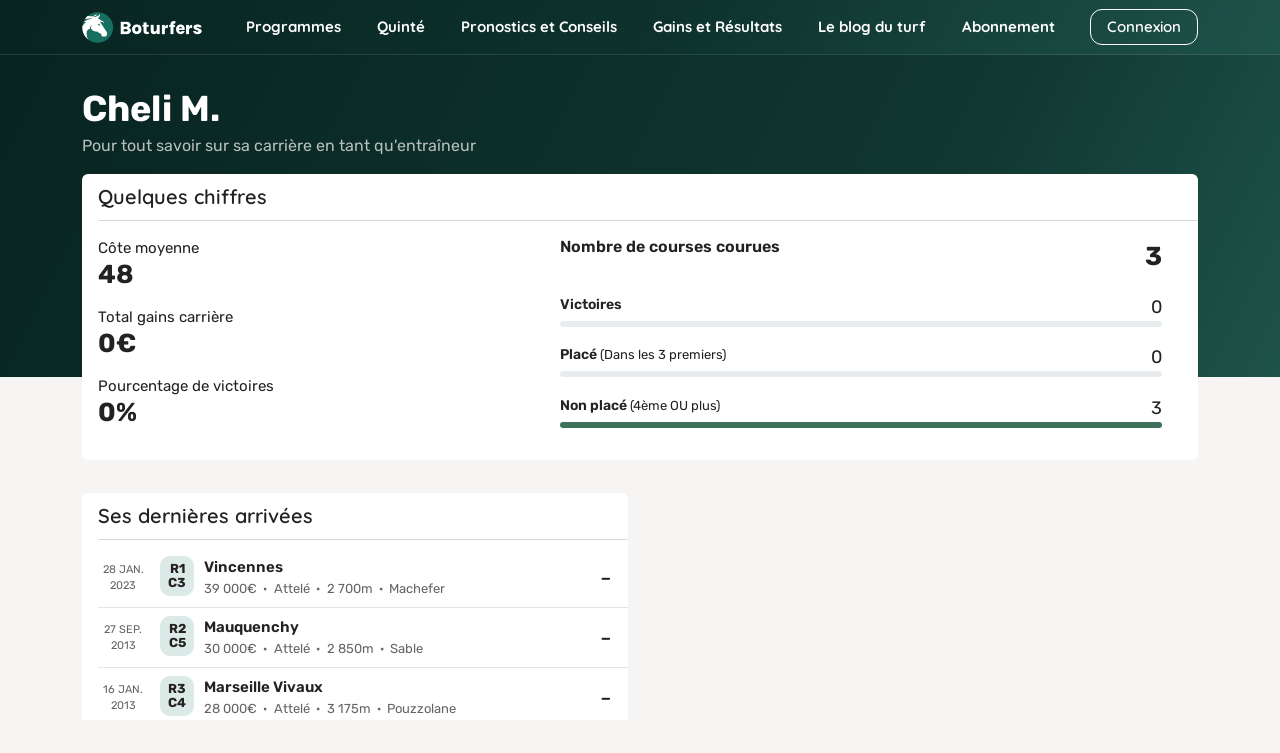

--- FILE ---
content_type: text/html; charset=UTF-8
request_url: https://www.boturfers.fr/entraineur/14770-cheli-m
body_size: 10167
content:
<!DOCTYPE html>
<html lang="fr">
<head>
    <meta charset="utf-8">
<meta http-equiv="Content-Type" content="text/html; charset=UTF-8">

<!-- <meta http-equiv="Cache-Control" content="no-cache"> -->
<!-- <meta http-equiv="Pragma" content="no-cache"> -->
<link rel="icon" type="image/png" href="https://www.boturfers.fr/themes/boturfer/assets/img/favicon.png">
<link rel="shortcut icon" href="https://www.boturfers.fr/themes/boturfer/assets/img/favicon.png">
<link rel="apple-touch-icon" type="image/png" href="https://www.boturfers.fr/themes/boturfer/assets/img/favicon-touch.png">
<meta name="viewport" content="width=device-width, initial-scale=1">
<script src="/themes/boturfer/assets/js/site-pre.min.js?1643540533" type="text/javascript"></script>

<style>
@font-face {font-family: 'Quicksand';font-style: normal;font-weight: 400;font-display: swap;src: url(https://fonts.gstatic.com/s/quicksand/v30/6xKtdSZaM9iE8KbpRA_hK1QN.woff2) format('woff2');unicode-range: U+0000-00FF, U+0131, U+0152-0153, U+02BB-02BC, U+02C6, U+02DA, U+02DC, U+2000-206F, U+2074, U+20AC, U+2122, U+2191, U+2193, U+2212, U+2215, U+FEFF, U+FFFD;}@font-face {font-family: 'Quicksand';font-style: normal;font-weight: 600;font-display: swap;src: url(https://fonts.gstatic.com/s/quicksand/v30/6xKtdSZaM9iE8KbpRA_hK1QN.woff2) format('woff2');unicode-range: U+0000-00FF, U+0131, U+0152-0153, U+02BB-02BC, U+02C6, U+02DA, U+02DC, U+2000-206F, U+2074, U+20AC, U+2122, U+2191, U+2193, U+2212, U+2215, U+FEFF, U+FFFD;}@font-face {font-family: 'Quicksand';font-style: normal;font-weight: 700;font-display: swap;src: url(https://fonts.gstatic.com/s/quicksand/v30/6xKtdSZaM9iE8KbpRA_hK1QN.woff2) format('woff2');unicode-range: U+0000-00FF, U+0131, U+0152-0153, U+02BB-02BC, U+02C6, U+02DA, U+02DC, U+2000-206F, U+2074, U+20AC, U+2122, U+2191, U+2193, U+2212, U+2215, U+FEFF, U+FFFD;}@font-face {font-family: 'Rubik';font-style: normal;font-weight: 400;font-display: swap;src: url(https://fonts.gstatic.com/s/rubik/v21/iJWKBXyIfDnIV7nBrXw.woff2) format('woff2');unicode-range: U+0000-00FF, U+0131, U+0152-0153, U+02BB-02BC, U+02C6, U+02DA, U+02DC, U+2000-206F, U+2074, U+20AC, U+2122, U+2191, U+2193, U+2212, U+2215, U+FEFF, U+FFFD;}@font-face {font-family: 'Rubik';font-style: normal;font-weight: 500;font-display: swap;src: url(https://fonts.gstatic.com/s/rubik/v21/iJWKBXyIfDnIV7nBrXw.woff2) format('woff2');unicode-range: U+0000-00FF, U+0131, U+0152-0153, U+02BB-02BC, U+02C6, U+02DA, U+02DC, U+2000-206F, U+2074, U+20AC, U+2122, U+2191, U+2193, U+2212, U+2215, U+FEFF, U+FFFD;}@font-face {font-family: 'Rubik';font-style: normal;font-weight: 600;font-display: swap;src: url(https://fonts.gstatic.com/s/rubik/v21/iJWKBXyIfDnIV7nBrXw.woff2) format('woff2');unicode-range: U+0000-00FF, U+0131, U+0152-0153, U+02BB-02BC, U+02C6, U+02DA, U+02DC, U+2000-206F, U+2074, U+20AC, U+2122, U+2191, U+2193, U+2212, U+2215, U+FEFF, U+FFFD;}@font-face {font-family: 'Rubik';font-style: normal;font-weight: 700;font-display: swap;src: url(https://fonts.gstatic.com/s/rubik/v21/iJWKBXyIfDnIV7nBrXw.woff2) format('woff2');unicode-range: U+0000-00FF, U+0131, U+0152-0153, U+02BB-02BC, U+02C6, U+02DA, U+02DC, U+2000-206F, U+2074, U+20AC, U+2122, U+2191, U+2193, U+2212, U+2215, U+FEFF, U+FFFD;}@font-face {font-family: 'Rubik';font-style: normal;font-weight: 800;font-display: swap;src: url(https://fonts.gstatic.com/s/rubik/v21/iJWKBXyIfDnIV7nBrXw.woff2) format('woff2');unicode-range: U+0000-00FF, U+0131, U+0152-0153, U+02BB-02BC, U+02C6, U+02DA, U+02DC, U+2000-206F, U+2074, U+20AC, U+2122, U+2191, U+2193, U+2212, U+2215, U+FEFF, U+FFFD;}
</style>
<link fetchpriority="high" rel="preload" href="/themes/boturfer/assets/img/logo/Boturfers.png" as="image">
<script src="https://challenges.cloudflare.com/turnstile/v0/api.js" async defer></script>
<script type="application/ld+json">
{
    "@context": "http://schema.org",
    "@type": "Organization",
    "name": "Boturfers",
    "logo": "https://www.boturfers.fr/themes/boturfer/assets/img/logo/Boturfers-logo-200.png",
    "url": "https://www.boturfers.fr",
    "sameAs": [
        "https://twitter.com/boturfers",
        "https://www.youtube.com/channel/UCDudc8kQ41qQHmNNrh6fV-w"
    ]
}
</script>

<script>
    var user_id = '';
    var user_data = {'user_status' : 'Inconnu', 'user_project' : '', 'user_abo' : '0'};
    
    (function(e,a,r,s,n,t,i){e.GoogleAnalyticsObject=n,e.ga=e.ga||function(){(e.ga.q=e.ga.q||[]).push(arguments)},e.ga.l=1*new Date,t=a.createElement(r),i=a.getElementsByTagName(r)[0],t.async=1,t.src="//www.google-analytics.com/analytics.js",i.parentNode.insertBefore(t,i)})(window,document,"script",0,"ga"),0<user_id.length?ga("create","UA-17665478-1",{cookieDomain:"www.boturfers.fr",userId:user_id}):ga("create","UA-17665478-1",{cookieDomain:"www.boturfers.fr"}),ga("require","linker"),ga("linker:autoLink",["www.my-safe-payment.com"]),ga("require","displayfeatures"),ga("send","pageview",{dimension1:user_data.user_status,dimension2:user_data.user_project,dimension3:user_data.user_abo});
</script>

    <title>Fiche de l'entraîneur CHELI M.</title>
                    <meta content="3 courues et 0 victoire pour des chevaux entraînés par CHELI M.. En parcourant sa fiche vous pourrez découvrir les hippodromes sur lesquels les chevaux qu'il entraîne gagne le plus souvent." name="description" />
                    <meta content="classement entraineur pmu, statistique entraineur, entraineur CHELI M." name="keywords" />
                    <meta content="classement entraineur pmu, statistique entraineur, entraineur CHELI M." name="news_keywords" /><meta name="robots" content="noindex" /><link rel="canonical" href="https://www.boturfers.fr/entraineur/14770-cheli-m" />
                        <meta property="og:title" content="Boturfers : Pronostics PMU pour le Quinté et les courses du jour" />
                        <meta property="og:url" content="https://www.boturfers.fr" />
                        <meta property="og:type" content="website" />
                        <meta property="og:image" content="https://www.boturfers.fr/themes/boturfer/assets/img/logo/Boturfers-logo-200.png" />
                        <meta property="og:description" content="Découvrez le pronostic PMU 100 % mathématiques des Boturfers, le programme des courses pmu du jour, les courses hippiques â jouer et les meilleurs chevaux. Les statistiques des partants, les caractéristiques des hippodromes, les arrivées et tous les rapports PMU, ne cherchez plus, tout est là." />
                    
    <link rel="stylesheet" type="text/css" href="/themes/boturfer/assets/css/fiche.css?1768313242">

    <script type="application/ld+json">
        // BALISAGE SCHEMA.ORG
        {
            "@context": "http://schema.org",
            "@type": "Thing",
            "name": "Cheli M.",
            "description": "Entraineur Cheli M.",
            "url": "https://www.boturfers.frentraineur"
        }
    </script>
</head>

<body class="fiche">
    <header>
                        <div class="smartbanner smartbanner-android" id="banner-android">
                <div class="smartbanner-container"><a href="javascript:void(0);" class="smartbanner-close" id="close-android">×</a><span
                        class="smartbanner-icon" style="background-image: url('/themes/boturfer/assets/img/logo/Boturfers-logo-200.png')"></span>
                    <div class="smartbanner-info">
                        <div class="smartbanner-title">Boturfers</div>
                        <div>
                            <span class="star-mobile"></span>
                            <span class="star-mobile"></span>
                            <span class="star-mobile"></span>
                            <span class="star-mobile"></span>
                            <span class="star-mobile"></span>
                        </div>
                        <span>Télécharger l'application gratuite</span></div>
                    <a href="https://play.google.com/store/apps/details?id=fr.iiiaaa.boturfers" class="smartbanner-button"><span
                            class="smartbanner-button-text">INSTALLER</span></a></div>
            </div>
                <nav class="navbar navbar-expand-lg navbar-dark">
        <div class="container">
            <div>
                <button on="tap:AMP.setState({navbar_toggler: !navbar_toggler, blog_menu: 0, cnx_menu: 0})" class="navbar-toggler" type="button" data-bs-toggle="collapse" data-bs-target="#navbarMenu, #cnxNav" aria-controls="navbarMenu, cnxNav" aria-expanded="false" aria-label="Toggle navigation">
                    <span class="navbar-toggler-icon"></span>
                </button>
                <a class="navbar-brand" href="/" title="Boturfers : des pronostics 100% mathematiques">
                    <img src="https://www.boturfers.fr/themes/boturfer/assets/img/logo/Boturfers.png" alt="Boturfers logo" width="120" height="31" class="d-inline-block">
                </a>
            </div>
                                <a class="btn btn-outline-white minw-unset order-sm-3" href="/connexion" id="cnxBtn" style="width: 108px;height: 36.5px;">Connexion</a>
                        <div class="collapse navbar-collapse" id="navbarSticky">
                <ul class="navbar-nav">
                    <li class="nav-item drop home-menu">
                        <span data-o="Lw==" title="Boturfers, le pronostic PMU 100 % mathématiques" class="obflink nav-link" style="--icon:url('/themes/boturfer/assets/img/icons/home.svg')">Accueil</span>                    </li>
                    <li class="nav-item dropdown drop">
                        <a on="tap:AMP.setState({prgm_menu: !prgm_menu, quinte_menu: 0, pronos_menu: 0, gainsres_menu: 0, blog_menu: 0, cnx_menu: 0})" class="nav-link dropdown-toggle" href="#" id="prgmDropdown" role="button" data-bs-toggle="dropdown" aria-expanded="false" style="--icon:url('https://www.boturfers.fr/themes/boturfer/assets/img/icons/calendar.svg')">
                            Programmes
                        </a>
                        <ul [class]="prgm_menu ? 'dropdown-menu show' : 'dropdown-menu'" class="dropdown-menu" aria-labelledby="prgmDropdown" title="Programmes">
                            <li><a class="dropdown-item" href="https://www.boturfers.fr/programme-pmu-du-jour" title="Prono hippique, quinté et actualité des courses du 20/01/2026" >Programme du jour</a></li>
                            <li><a class="dropdown-item" href="https://www.boturfers.fr/programme-pmu-demain" title="Prono hippique, quinté et actualité des courses du 21/01/2026" >Programme de demain</a></li>
                            <li><a class="dropdown-item" href="https://www.boturfers.fr/programme-pmu-hier" title="Prono hippique, quinté et actualité des courses du 19/01/2026" >Programme d'hier</a></li>
                        </ul>
                    </li>
                    <li class="nav-item dropdown drop">
                        <a on="tap:AMP.setState({quinte_menu: !quinte_menu, prgm_menu: 0, pronos_menu: 0, gainsres_menu: 0, blog_menu: 0, cnx_menu: 0})" class="nav-link dropdown-toggle" href="#" id="quinteDropdown" role="button" data-bs-toggle="dropdown" aria-expanded="false" style="--icon:url('https://www.boturfers.fr/themes/boturfer/assets/img/icons/quinte-menu.svg')">
                            Quinté
                        </a>
                        <ul [class]="quinte_menu ? 'dropdown-menu show' : 'dropdown-menu'" class="dropdown-menu" aria-labelledby="quinteDropdown" title="Quinté">
                            <li>
                                <span class="dropdown-item open">Quinté du jour</span>
                                <ul class="submenu">
                                    <li><a class="dropdown-item" href="https://www.boturfers.fr/quinte-du-jour" title="Analyse du Quinté du jour à PAU" >Analyse</a></li>
                                    <li><a class="dropdown-item" href="https://www.boturfers.fr/quinte-du-jour/partant" title="Les partants de la course pmu R1C2 du 20/01/2026" >Partants</a></li>
                                    <li><a class="dropdown-item" href="https://www.boturfers.fr/quinte-du-jour/statistiques" title="Statistiques sur les courses de quinté : réussir le quinté du jour" >Statistiques</a></li>
                                    <li><a class="dropdown-item" href="https://www.boturfers.fr/quinte-du-jour/pronostic" title="Pronostic du quinté le 20/01/2026" >Pronostic</a></li>
                                    <li><a class="dropdown-item" href="https://www.boturfers.fr/quinte-du-jour/presse" title="Pronostics de la presse PMU pour le Quinté du jour : synthèse de la presse" >Presse</a></li>
                                    <li><a class="dropdown-item" href="https://www.boturfers.fr/quinte-du-jour/cote" title="Les Cotes Officielles pour le Quinté du Jour à PAU" >Cotes</a></li>
                                    <li><a class="dropdown-item" href="https://www.boturfers.fr/quinte-du-jour/conseils" title="Les Conseils pour le Quinté du Jour à PAU" >Conseils</a></li>
                                    <li><a class="dropdown-item" href="https://www.boturfers.fr/quinte-du-jour/arrivee" title="Arrivée Officielle du Quinté du Jour à PAU" >Arrivée</a></li>
                                    <li><a class="dropdown-item" href="https://www.boturfers.fr/quinte-du-jour/rapport" title="Rapports PMU officiels du quinté du 20/01/2026" >Rapports</a></li>
                                </ul>
                            </li>
                            <li class="hr"><hr class="dropdown-divider"></li>
                            <li><a class="dropdown-item" href="https://www.boturfers.fr/quinte-de-demain" title="Quinté de demain : partants, pronostics et statistiques" >Quinté de demain</a></li>
                            <li class="hr"><hr class="dropdown-divider"></li>
                            <li><a class="dropdown-item" href="https://www.boturfers.fr/quinte-d-hier" title="Quinté d'hier : arrivée et rapports du Prix Charles Gastaud" >Quinté d'hier</a></li>
                        </ul>
                    </li>
                    <li class="nav-item dropdown drop">
                        <a on="tap:AMP.setState({pronos_menu: !pronos_menu, prgm_menu: 0, quinte_menu: 0, gainsres_menu: 0, blog_menu: 0, cnx_menu: 0})" class="nav-link dropdown-toggle" href="#" id="pronosDropdown" role="button" data-bs-toggle="dropdown" aria-expanded="false" style="--icon:url('https://www.boturfers.fr/themes/boturfer/assets/img/icons/curve.svg')">
                            Pronostics et Conseils
                        </a>
                        <ul [class]="pronos_menu ? 'dropdown-menu show' : 'dropdown-menu'" class="dropdown-menu" aria-labelledby="pronosDropdown" title="Nos pronostics et Conseils">
                            <li><a class="dropdown-item" href="https://www.boturfers.fr/pronostic-pmu-du-jour" title="Pronostics pmu de toutes les courses du jour" >Pronostics du jour</a></li>
                            <li><a class="dropdown-item" href="https://www.boturfers.fr/meilleur-pronostic-pmu" title="Les Meilleurs Pronostics PMU du Jour" >Meilleurs pronostics</a></li>
                            <li><a class="dropdown-item" href="https://www.boturfers.fr/tuyaux-du-jour" title="Pronostic pmu : les tuyaux du jour, les meilleurs bases et les coups sûrs pour gagner au pmu" >Tuyaux du jour</a></li>
                            <li><a href="/conseils" title="Conseils de jeu Boturfers" class="dropdown-item">Conseils de jeu</a></li>
                        </ul>
                    </li>
                    <li class="nav-item dropdown drop">
                        <a on="tap:AMP.setState({gainsres_menu: !gainsres_menu, prgm_menu: 0, quinte_menu: 0, pronos_menu: 0, blog_menu: 0, cnx_menu: 0})" class="nav-link dropdown-toggle" href="#" id="gainsresDropdown" role="button" data-bs-toggle="dropdown" aria-expanded="false" style="--icon:url('https://www.boturfers.fr/themes/boturfer/assets/img/icons/trophy.svg')">
                            Gains et Résultats
                        </a>
                        <ul [class]="gainsres_menu ? 'dropdown-menu show' : 'dropdown-menu'" class="dropdown-menu" aria-labelledby="gainsresDropdown" title="Gains et Résultats">
                            <li><a class="dropdown-item" href="https://www.boturfers.fr/gains" title="Des Gains PMU Incroyables avec Nos Pronos !" >Gains</a></li>
                            <li><a class="dropdown-item" href="https://www.boturfers.fr/resultats" title="Résultats des pronostics hippiques en simple gagnant et placé, couplé gagnant et placé" >Résultats</a></li>
                        </ul>
                    </li>
                </ul>
            </div>
            <div [class]="navbar_toggler ? 'collapse navbar-collapse show' : 'collapse navbar-collapse'" class="collapse navbar-collapse" id="navbarMenu">
                <ul class="navbar-nav me-auto">
                    <li class="nav-item dropdown">
                        <a on="tap:AMP.setState({blog_menu: !blog_menu, prgm_menu: 0, quinte_menu: 0, pronos_menu: 0, gainsres_menu: 0, cnx_menu: 0})" class="nav-link dropdown-toggle" href="#" id="blogDropdown" role="button" data-bs-toggle="dropdown" aria-expanded="false">
                            Le blog du turf
                        </a>
                        <ul [class]="blog_menu ? 'dropdown-menu show' : 'dropdown-menu'" class="dropdown-menu" aria-labelledby="blogDropdown" title="Le blog du turf">
                            <li><a class="dropdown-item" href="https://www.boturfers.fr/blog" title="Le blog Boturfers : conseils, analyses, méthodes de turf" >Comprendre le turf</a></li>

                        </ul>
                    </li>
                    <li class="nav-item">
                        <a class="nav-link" href="https://www.boturfers.fr/tarifs" title="Boturfers : Services et Abonnements" >Abonnement</a>
                    </li>
                </ul>
            </div>
        </div>
    </nav>

</header>

    <div class="jumbotop">
        
        <div class="container last-jumbo">
            <div class="row">
                <h1 class="fw-700 fs-36px fs-dsm-26px mb-1">Cheli M.</h1>
                <p class="musique fs-16px fs-dsm-14px">Pour tout savoir sur sa carrière en tant qu'entraîneur</p>
            </div>

            <div class="row">
                
                <div class="mb-3">
                    <div class="card h-100 bg bg-white br-6 brd-none">
                        <div class="card-header bg-none offset-line ff-2nd fw-600 fs-20px fs-dsm-18px">Quelques chiffres</div>
                        <div class="card-body h-100">
                            <div class="row h-100">
                                <div class="col-sm-5">
                                    <div class="row h-100">
                                        <div class="col-6 col-sm-12 fs-15px fs-dsm-14px">
                                            Côte moyenne
                                            <div class="big lh-1-2 fw-700 fs-26px fs-dsm-24px mb-3">48</div>
                                        </div>
                                        <div class="col-6 col-sm-12 fs-15px fs-dsm-14px">
                                            Total gains carrière
                                            <div class="big lh-1-2 fw-700 fs-26px fs-dsm-24px mb-3">0€</div>
                                        </div>
                                        <div class="col-6 col-sm-12 fs-15px fs-dsm-14px">
                                            Pourcentage de victoires
                                            <div class="big lh-1-2 fw-700 fs-26px fs-dsm-24px mb-3">0%</div>
                                        </div>
                                    </div>
                                </div>
                                <div class="col-sm-7 eq pe-sm-5">
                                    <div class="row mb-3">
                                        <div class="col-6"><span class="lh-1-2 fw-600 fs-16px fs-dsm-15px">Nombre de courses courues</span></div>
                                        <div class="col-6 tr"><div class="big fw-700 fs-26px fs-dsm-24px">3</div></div>
                                    </div>
                                    <div class="row mb-3">
                                        <div class="col-8"><span class="fw-600">Victoires</span></div>
                                        <div class="col-4 tr fs-18px">0</div>
                                        <div class="col">
                                            <div class="progress">
                                                <div class="progress-bar p-bar-blue" role="progressbar" style="width:0%;" aria-valuenow="0" aria-valuemin="0" aria-valuemax="100"></div>
                                            </div>
                                        </div>
                                    </div>
                                    <div class="row mb-3">
                                        <div class="col-8"><span class="fw-600">Placé</span> <span class="fs-13px">(Dans les 3 premiers)</span></div>
                                        <div class="col-4 tr fs-18px">0</div>
                                        <div class="col">
                                            <div class="progress">
                                                <div class="progress-bar p-bar-green" role="progressbar" style="width:0%;" aria-valuenow="0" aria-valuemin="0" aria-valuemax="100"></div>
                                            </div>
                                        </div>
                                    </div>
                                    <div class="row mb-3">
                                        <div class="col-8"><span class="fw-600">Non placé</span> <span class="fs-13px">(4ème OU plus)</span></div>
                                        <div class="col-4 tr fs-18px">3</div>
                                        <div class="col">
                                            <div class="progress">
                                                <div class="progress-bar p-bar-darkgreen" role="progressbar" style="width:100%;" aria-valuenow="100" aria-valuemin="0" aria-valuemax="100"></div>
                                            </div>
                                        </div>
                                    </div>
                                </div>
                            </div>
                        </div>
                    </div>
                </div>
            </div>
        </div>
    </div>

    <div class="follow-jumbo">
                    <div class="container pt-3 pb-3">
                <div class="row">
                                            <div class="col-lg-6 mb-3">
                            <div class="card h-100 bg bg-white br-6 brd-none">
                                <div class="card-header bg-none offset-line ff-2nd fw-600 fs-20px fs-dsm-18px"><span>Ses dernières arrivées</span></div>
                                <div class="card-body h-100 pb-5">
                                    <div class="content offset-line-list">
                                                                                    <div class="row">
                                                <div class="col-auto pe-0 order-lg-1">
                                                    <div class="date fs-11px tc">
                                                        28 jan. 2023                                                    </div>
                                                </div>
                                                <div class="col order-lg-3">
                                                    <div class="fs-13px fs-dsm-11px tr">
                                                        <span class="fs-24px fs-dsm-20px">-</span>                                                    </div>
                                                </div>
                                                <div class="col-lg-8 order-lg-2">
                                                    <div class="crs">
                                                        <span data-o="L2FyY2hpdmUvY291cnNlLzg1MTE1MS1yMWMzLXByaXgtZGUtY2hhbG9ucy1lbi1jaGFtcGFnbmU=" title="R1C3 : Prix De Chalons En Champagne du 28/01/2023" class="obflink link-overlay">&nbsp;</span>                                                        <span data-o="L2FyY2hpdmUvY291cnNlLzg1MTE1MS1yMWMzLXByaXgtZGUtY2hhbG9ucy1lbi1jaGFtcGFnbmU=" title="R1C3 : Prix De Chalons En Champagne du 28/01/2023" class="obflink rxcx">R1 C3</span>                                                        <div class="details">
                                                            <a href="/archive/course/851151-r1c3-prix-de-chalons-en-champagne" title="R1C3 : Prix De Chalons En Champagne du 28/01/2023" class="name fw-600 fs-15px link">Vincennes</a>                                                            <div class="dot-separated">

                                                                <span>39&nbsp;000€</span><span>Attelé</span><span>2&nbsp;700m</span><span>Machefer</span>
                                                            </div>
                                                        </div>
                                                    </div>
                                                </div>
                                            </div>
                                                                                    <div class="row">
                                                <div class="col-auto pe-0 order-lg-1">
                                                    <div class="date fs-11px tc">
                                                        27 sep. 2013                                                    </div>
                                                </div>
                                                <div class="col order-lg-3">
                                                    <div class="fs-13px fs-dsm-11px tr">
                                                        <span class="fs-24px fs-dsm-20px">-</span>                                                    </div>
                                                </div>
                                                <div class="col-lg-8 order-lg-2">
                                                    <div class="crs">
                                                        <span data-o="L2FyY2hpdmUvY291cnNlLzIwMjIzMy1yMmM1LXByaXgtZHUtYmFyLXBtdS1sZS1ub3JtYW5keS1hdW1hbGU=" title="R2C5 : Prix du Bar Pmu le Normandy - aumale du 27/09/2013" class="obflink link-overlay">&nbsp;</span>                                                        <span data-o="L2FyY2hpdmUvY291cnNlLzIwMjIzMy1yMmM1LXByaXgtZHUtYmFyLXBtdS1sZS1ub3JtYW5keS1hdW1hbGU=" title="R2C5 : Prix du Bar Pmu le Normandy - aumale du 27/09/2013" class="obflink rxcx">R2 C5</span>                                                        <div class="details">
                                                            <a href="/archive/course/202233-r2c5-prix-du-bar-pmu-le-normandy-aumale" title="R2C5 : Prix du Bar Pmu le Normandy - aumale du 27/09/2013" class="name fw-600 fs-15px link">Mauquenchy</a>                                                            <div class="dot-separated">

                                                                <span>30&nbsp;000€</span><span>Attelé</span><span>2&nbsp;850m</span><span>Sable</span>
                                                            </div>
                                                        </div>
                                                    </div>
                                                </div>
                                            </div>
                                                                                    <div class="row">
                                                <div class="col-auto pe-0 order-lg-1">
                                                    <div class="date fs-11px tc">
                                                        16 jan. 2013                                                    </div>
                                                </div>
                                                <div class="col order-lg-3">
                                                    <div class="fs-13px fs-dsm-11px tr">
                                                        <span class="fs-24px fs-dsm-20px">-</span>                                                    </div>
                                                </div>
                                                <div class="col-lg-8 order-lg-2">
                                                    <div class="crs">
                                                        <span data-o="L2FyY2hpdmUvY291cnNlLzE4NjEyMC1yM2M0LXByaXgtZHUtY29uc2VpbC1yZWdpb25hbA==" title="R3C4 : Prix du Conseil Regional du 16/01/2013" class="obflink link-overlay">&nbsp;</span>                                                        <span data-o="L2FyY2hpdmUvY291cnNlLzE4NjEyMC1yM2M0LXByaXgtZHUtY29uc2VpbC1yZWdpb25hbA==" title="R3C4 : Prix du Conseil Regional du 16/01/2013" class="obflink rxcx">R3 C4</span>                                                        <div class="details">
                                                            <a href="/archive/course/186120-r3c4-prix-du-conseil-regional" title="R3C4 : Prix du Conseil Regional du 16/01/2013" class="name fw-600 fs-15px link">Marseille Vivaux</a>                                                            <div class="dot-separated">

                                                                <span>28&nbsp;000€</span><span>Attelé</span><span>3&nbsp;175m</span><span>Pouzzolane</span>
                                                            </div>
                                                        </div>
                                                    </div>
                                                </div>
                                            </div>
                                                                            </div>
                                </div>
                            </div>
                        </div>
                                                        </div>
            </div>
        
        <div class="container blue-tabs mt-5">
            <div class="navs">
                <ul class="nav nav-pills slider-dlg br-12 ff-2nd fs-16px fs-dsm-15px shadow-blur-eq" role="tablist" data-scroll-x="true" data-scroll-indicators="true">
                    <li class="nav-item" role="presentation" data-scroll-into-view="true">
                        <button class="nav-link active" id="synthese-tab" data-bs-toggle="tab" data-bs-target="#synthese" role="tab" aria-controls="synthese" aria-selected="true">Synthèse</button>
                    </li>
                    <li class="nav-item" role="presentation" data-scroll-into-view="true">
                        <button class="nav-link" id="statistiques-tab" data-bs-toggle="tab" data-bs-target="#statistiques" role="tab" aria-controls="statistiques" aria-selected="false">Statistiques</button>
                    </li>
                    <li class="nav-item" role="presentation" data-scroll-into-view="true">
                        <button class="nav-link" id="historique-tab" data-bs-toggle="tab" data-bs-target="#historique" role="tab" aria-controls="historique" aria-selected="false">Historique</button>
                    </li>
                </ul>
            </div>
        </div>

        <div class="container">
            <div class="tab-content mt-5 mb-5">
                <div class="tab-pane fade show active" id="synthese" role="tabpanel" aria-labelledby="synthese-tab">
                    <h2 class="fw-700 fs-24px fs-dsm-21px txt-primary">Synthèse</h2>
                                        <div>
                        <div class="ff-2nd fw-600 fs-18px txt-primary">Préférences</div>
                                                    <div><i>Aucune donnée sur les préférences de cet entraîneur n'est disponible pour le moment.</i></div>
                                            </div>
                </div>

                <div class="tab-pane fade" id="statistiques" role="tabpanel" aria-labelledby="statistiques-tab">
                    <h2 class="fw-700 fs-24px fs-dsm-21px txt-primary">Statistiques</h2>
                                            <div>
                            <span>Analyse de ses 3 courses PMU</span>
                            <p>Statistiques calculées au 20/01/2026 sur la totalité de la carrière de l'entraîneur, hors courses PMH.</p>

                            <div class="blue-tabs">
                                <div class="navs">
                                    <ul class="nav nav-pills slider-dlg br-12 br-keep ff-2nd fs-16px fs-dsm-15px shadow-blur-eq" role="tablist" data-scroll-x="true" data-scroll-indicators="true">
                                                                                    <li class="nav-item" role="presentation" data-scroll-into-view="true">
                                                <button class="nav-link active" id="hippodrome-tab" data-bs-toggle="tab" data-bs-target="#hippodrome" role="tab" aria-controls="hippodrome" aria-selected="true">Hippodrome</button>
                                            </li>
                                                                                    <li class="nav-item" role="presentation" data-scroll-into-view="true">
                                                <button class="nav-link" id="discipline-tab" data-bs-toggle="tab" data-bs-target="#discipline" role="tab" aria-controls="discipline" aria-selected="false">Discipline</button>
                                            </li>
                                                                                    <li class="nav-item" role="presentation" data-scroll-into-view="true">
                                                <button class="nav-link" id="jockey-tab" data-bs-toggle="tab" data-bs-target="#jockey" role="tab" aria-controls="jockey" aria-selected="false">Jockey</button>
                                            </li>
                                                                                    <li class="nav-item" role="presentation" data-scroll-into-view="true">
                                                <button class="nav-link" id="jour-tab" data-bs-toggle="tab" data-bs-target="#jour" role="tab" aria-controls="jour" aria-selected="false">Jour</button>
                                            </li>
                                                                            </ul>
                                </div>
                            </div>

                            <div class="tab-content mt-5 mb-5" id="stats">
                                                                    <div class="tab-pane fade show active" id="hippodrome" role="tabpanel" aria-labelledby="hippodrome-tab">
                                        <div class="table-responsive">
                                            <table class="table data table" data-target="#hippodrome-body">
                                                <thead>
                                                    <tr class="brb-none">
                                                        <th></th>
                                                        <th colspan="4" class="res radius-top ff-2nd fw-600 fs-14px">Simple Gagnant</th>
                                                        <td class="spacer"></td>
                                                        <th colspan="4" class="res radius-top ff-2nd fw-600 fs-14px">Simple Placé</th>
                                                        <td class="spacer"></td>
                                                    </tr>
                                                    <tr class="radius-top">
                                                        <td class="tl size-s">Hippodrome</td>
                                                        <td class="sort res ff-2nd fw-600 fs-12px sg" data-label="reus">Réussite<i class="caret"></i></td>
                                                        <td class="sort res ff-2nd fw-600 fs-12px sg" data-label="rapp">Rapport Moyen<i class="caret"></i></td>
                                                        <td class="sort res ff-2nd fw-600 fs-12px sg" data-label="rent">Rentabilité<i class="caret"></i></td>
                                                        <td class="sort res ff-2nd fw-600 fs-12px sg" data-label="nbre">Nbre de courses<i class="caret"></i></td>
                                                        <td class="spacer"></td>
                                                        <td class="sort res ff-2nd fw-600 fs-12px sp" data-label="reus">Réussite<i class="caret"></i></td>
                                                        <td class="sort res ff-2nd fw-600 fs-12px sp" data-label="rapp">Rapport Moyen<i class="caret"></i></td>
                                                        <td class="sort res ff-2nd fw-600 fs-12px sp" data-label="rent">Rentabilité<i class="caret"></i></td>
                                                        <td class="sort res ff-2nd fw-600 fs-12px sp" data-label="nbre">Nbre de courses<i class="caret"></i></td>

                                                        <td class="spacer"></td>
                                                    </tr>
                                                </thead>
                                                <tbody id="hippodrome-body" class="sort radius-bottom">
                                                                                                                                                                        <tr class="fs-14px">
                                                                <td class="tl">
                                                                                                                                            <span>Marseille Vivaux</span>
                                                                                                                                    </td>
                                                                <td class="res"><span class="reu-s reu-s-inline reu-s-sm reu-s-white">0%</span></td>
                                                                <td class="res">0€</td>
                                                                <td class="res arrow">
                                                                    -100%
                                                                </td>
                                                                <td class="res">
                                                                    <span class="fw-600">0</span>/<span class="fs-12px">1</span>
                                                                    <div class="progress">
                                                                        <div class="progress-bar" role="progressbar" style="width:0%;" aria-valuenow="0" aria-valuemin="0" aria-valuemax="100"></div>
                                                                    </div>
                                                                </td>
                                                                <td class="spacer"></td>
                                                                <td class="res"><span class="reu-s reu-s-inline reu-s-sm reu-s-white">0%</span></td>
                                                                <td class="res">0€</td>
                                                                <td class="res arrow">
                                                                    -100%
                                                                </td>
                                                                <td class="res">
                                                                    <span class="fw-600">0</span>/<span class="fs-12px">1</span>
                                                                    <div class="progress">
                                                                        <div class="progress-bar" role="progressbar" style="width:0%;" aria-valuenow="0" aria-valuemin="0" aria-valuemax="100"></div>
                                                                    </div>
                                                                </td>
                                                                <td class="spacer"></td>
                                                            </tr>
                                                                                                                    <tr class="fs-14px">
                                                                <td class="tl">
                                                                                                                                            <span>Mauquenchy</span>
                                                                                                                                    </td>
                                                                <td class="res"><span class="reu-s reu-s-inline reu-s-sm reu-s-white">0%</span></td>
                                                                <td class="res">0€</td>
                                                                <td class="res arrow">
                                                                    -100%
                                                                </td>
                                                                <td class="res">
                                                                    <span class="fw-600">0</span>/<span class="fs-12px">1</span>
                                                                    <div class="progress">
                                                                        <div class="progress-bar" role="progressbar" style="width:0%;" aria-valuenow="0" aria-valuemin="0" aria-valuemax="100"></div>
                                                                    </div>
                                                                </td>
                                                                <td class="spacer"></td>
                                                                <td class="res"><span class="reu-s reu-s-inline reu-s-sm reu-s-white">0%</span></td>
                                                                <td class="res">0€</td>
                                                                <td class="res arrow">
                                                                    -100%
                                                                </td>
                                                                <td class="res">
                                                                    <span class="fw-600">0</span>/<span class="fs-12px">1</span>
                                                                    <div class="progress">
                                                                        <div class="progress-bar" role="progressbar" style="width:0%;" aria-valuenow="0" aria-valuemin="0" aria-valuemax="100"></div>
                                                                    </div>
                                                                </td>
                                                                <td class="spacer"></td>
                                                            </tr>
                                                                                                                    <tr class="fs-14px">
                                                                <td class="tl">
                                                                                                                                            <span>Vincennes</span>
                                                                                                                                    </td>
                                                                <td class="res radius-bottom-left"><span class="reu-s reu-s-inline reu-s-sm reu-s-white">0%</span></td>
                                                                <td class="res">0€</td>
                                                                <td class="res arrow">
                                                                    -100%
                                                                </td>
                                                                <td class="res radius-bottom-right">
                                                                    <span class="fw-600">0</span>/<span class="fs-12px">1</span>
                                                                    <div class="progress">
                                                                        <div class="progress-bar" role="progressbar" style="width:0%;" aria-valuenow="0" aria-valuemin="0" aria-valuemax="100"></div>
                                                                    </div>
                                                                </td>
                                                                <td class="spacer"></td>
                                                                <td class="res radius-bottom-left"><span class="reu-s reu-s-inline reu-s-sm reu-s-white">0%</span></td>
                                                                <td class="res">0€</td>
                                                                <td class="res arrow">
                                                                    -100%
                                                                </td>
                                                                <td class="res radius-bottom-right">
                                                                    <span class="fw-600">0</span>/<span class="fs-12px">1</span>
                                                                    <div class="progress">
                                                                        <div class="progress-bar" role="progressbar" style="width:0%;" aria-valuenow="0" aria-valuemin="0" aria-valuemax="100"></div>
                                                                    </div>
                                                                </td>
                                                                <td class="spacer"></td>
                                                            </tr>
                                                                                                                <tr class="empty">
                                                            <td colspan="11" class="line-spacer"></td>
                                                        </tr>
                                                                                                    </tbody>
                                            </table>
                                        </div>
                                    </div>
                                                                    <div class="tab-pane fade" id="discipline" role="tabpanel" aria-labelledby="discipline-tab">
                                        <div class="table-responsive">
                                            <table class="table data table" data-target="#discipline-body">
                                                <thead>
                                                    <tr class="brb-none">
                                                        <th></th>
                                                        <th colspan="4" class="res radius-top ff-2nd fw-600 fs-14px">Simple Gagnant</th>
                                                        <td class="spacer"></td>
                                                        <th colspan="4" class="res radius-top ff-2nd fw-600 fs-14px">Simple Placé</th>
                                                        <td class="spacer"></td>
                                                    </tr>
                                                    <tr class="radius-top">
                                                        <td class="tl size-s">Discipline</td>
                                                        <td class="sort res ff-2nd fw-600 fs-12px sg" data-label="reus">Réussite<i class="caret"></i></td>
                                                        <td class="sort res ff-2nd fw-600 fs-12px sg" data-label="rapp">Rapport Moyen<i class="caret"></i></td>
                                                        <td class="sort res ff-2nd fw-600 fs-12px sg" data-label="rent">Rentabilité<i class="caret"></i></td>
                                                        <td class="sort res ff-2nd fw-600 fs-12px sg" data-label="nbre">Nbre de courses<i class="caret"></i></td>
                                                        <td class="spacer"></td>
                                                        <td class="sort res ff-2nd fw-600 fs-12px sp" data-label="reus">Réussite<i class="caret"></i></td>
                                                        <td class="sort res ff-2nd fw-600 fs-12px sp" data-label="rapp">Rapport Moyen<i class="caret"></i></td>
                                                        <td class="sort res ff-2nd fw-600 fs-12px sp" data-label="rent">Rentabilité<i class="caret"></i></td>
                                                        <td class="sort res ff-2nd fw-600 fs-12px sp" data-label="nbre">Nbre de courses<i class="caret"></i></td>

                                                        <td class="spacer"></td>
                                                    </tr>
                                                </thead>
                                                <tbody id="discipline-body" class="sort radius-bottom">
                                                                                                                                                                        <tr class="fs-14px">
                                                                <td class="tl">
                                                                                                                                            <span>Attelé</span>
                                                                                                                                    </td>
                                                                <td class="res radius-bottom-left"><span class="reu-s reu-s-inline reu-s-sm reu-s-white">0%</span></td>
                                                                <td class="res">0€</td>
                                                                <td class="res arrow">
                                                                    -100%
                                                                </td>
                                                                <td class="res radius-bottom-right">
                                                                    <span class="fw-600">0</span>/<span class="fs-12px">3</span>
                                                                    <div class="progress">
                                                                        <div class="progress-bar" role="progressbar" style="width:0%;" aria-valuenow="0" aria-valuemin="0" aria-valuemax="100"></div>
                                                                    </div>
                                                                </td>
                                                                <td class="spacer"></td>
                                                                <td class="res radius-bottom-left"><span class="reu-s reu-s-inline reu-s-sm reu-s-white">0%</span></td>
                                                                <td class="res">0€</td>
                                                                <td class="res arrow">
                                                                    -100%
                                                                </td>
                                                                <td class="res radius-bottom-right">
                                                                    <span class="fw-600">0</span>/<span class="fs-12px">3</span>
                                                                    <div class="progress">
                                                                        <div class="progress-bar" role="progressbar" style="width:0%;" aria-valuenow="0" aria-valuemin="0" aria-valuemax="100"></div>
                                                                    </div>
                                                                </td>
                                                                <td class="spacer"></td>
                                                            </tr>
                                                                                                                <tr class="empty">
                                                            <td colspan="11" class="line-spacer"></td>
                                                        </tr>
                                                                                                    </tbody>
                                            </table>
                                        </div>
                                    </div>
                                                                    <div class="tab-pane fade" id="jockey" role="tabpanel" aria-labelledby="jockey-tab">
                                        <div class="table-responsive">
                                            <table class="table data table" data-target="#jockey-body">
                                                <thead>
                                                    <tr class="brb-none">
                                                        <th></th>
                                                        <th colspan="4" class="res radius-top ff-2nd fw-600 fs-14px">Simple Gagnant</th>
                                                        <td class="spacer"></td>
                                                        <th colspan="4" class="res radius-top ff-2nd fw-600 fs-14px">Simple Placé</th>
                                                        <td class="spacer"></td>
                                                    </tr>
                                                    <tr class="radius-top">
                                                        <td class="tl size-s">Jockey</td>
                                                        <td class="sort res ff-2nd fw-600 fs-12px sg" data-label="reus">Réussite<i class="caret"></i></td>
                                                        <td class="sort res ff-2nd fw-600 fs-12px sg" data-label="rapp">Rapport Moyen<i class="caret"></i></td>
                                                        <td class="sort res ff-2nd fw-600 fs-12px sg" data-label="rent">Rentabilité<i class="caret"></i></td>
                                                        <td class="sort res ff-2nd fw-600 fs-12px sg" data-label="nbre">Nbre de courses<i class="caret"></i></td>
                                                        <td class="spacer"></td>
                                                        <td class="sort res ff-2nd fw-600 fs-12px sp" data-label="reus">Réussite<i class="caret"></i></td>
                                                        <td class="sort res ff-2nd fw-600 fs-12px sp" data-label="rapp">Rapport Moyen<i class="caret"></i></td>
                                                        <td class="sort res ff-2nd fw-600 fs-12px sp" data-label="rent">Rentabilité<i class="caret"></i></td>
                                                        <td class="sort res ff-2nd fw-600 fs-12px sp" data-label="nbre">Nbre de courses<i class="caret"></i></td>

                                                        <td class="spacer"></td>
                                                    </tr>
                                                </thead>
                                                <tbody id="jockey-body" class="sort radius-bottom">
                                                                                                                                                                        <tr class="fs-14px">
                                                                <td class="tl">
                                                                                                                                            <a href="/jockey/10585-cheli-m" title="Fiche des statistiques du jockey CHELI M." class="link fw-600">Cheli M.</a>                                                                                                                                    </td>
                                                                <td class="res"><span class="reu-s reu-s-inline reu-s-sm reu-s-white">0%</span></td>
                                                                <td class="res">0€</td>
                                                                <td class="res arrow">
                                                                    -100%
                                                                </td>
                                                                <td class="res">
                                                                    <span class="fw-600">0</span>/<span class="fs-12px">2</span>
                                                                    <div class="progress">
                                                                        <div class="progress-bar" role="progressbar" style="width:0%;" aria-valuenow="0" aria-valuemin="0" aria-valuemax="100"></div>
                                                                    </div>
                                                                </td>
                                                                <td class="spacer"></td>
                                                                <td class="res"><span class="reu-s reu-s-inline reu-s-sm reu-s-white">0%</span></td>
                                                                <td class="res">0€</td>
                                                                <td class="res arrow">
                                                                    -100%
                                                                </td>
                                                                <td class="res">
                                                                    <span class="fw-600">0</span>/<span class="fs-12px">2</span>
                                                                    <div class="progress">
                                                                        <div class="progress-bar" role="progressbar" style="width:0%;" aria-valuenow="0" aria-valuemin="0" aria-valuemax="100"></div>
                                                                    </div>
                                                                </td>
                                                                <td class="spacer"></td>
                                                            </tr>
                                                                                                                    <tr class="fs-14px">
                                                                <td class="tl">
                                                                                                                                            <a href="/jockey/7592-castaldo-m" title="Fiche des statistiques du jockey CASTALDO M." class="link fw-600">Castaldo M.</a>                                                                                                                                    </td>
                                                                <td class="res radius-bottom-left"><span class="reu-s reu-s-inline reu-s-sm reu-s-white">0%</span></td>
                                                                <td class="res">0€</td>
                                                                <td class="res arrow">
                                                                    -100%
                                                                </td>
                                                                <td class="res radius-bottom-right">
                                                                    <span class="fw-600">0</span>/<span class="fs-12px">1</span>
                                                                    <div class="progress">
                                                                        <div class="progress-bar" role="progressbar" style="width:0%;" aria-valuenow="0" aria-valuemin="0" aria-valuemax="100"></div>
                                                                    </div>
                                                                </td>
                                                                <td class="spacer"></td>
                                                                <td class="res radius-bottom-left"><span class="reu-s reu-s-inline reu-s-sm reu-s-white">0%</span></td>
                                                                <td class="res">0€</td>
                                                                <td class="res arrow">
                                                                    -100%
                                                                </td>
                                                                <td class="res radius-bottom-right">
                                                                    <span class="fw-600">0</span>/<span class="fs-12px">1</span>
                                                                    <div class="progress">
                                                                        <div class="progress-bar" role="progressbar" style="width:0%;" aria-valuenow="0" aria-valuemin="0" aria-valuemax="100"></div>
                                                                    </div>
                                                                </td>
                                                                <td class="spacer"></td>
                                                            </tr>
                                                                                                                <tr class="empty">
                                                            <td colspan="11" class="line-spacer"></td>
                                                        </tr>
                                                                                                    </tbody>
                                            </table>
                                        </div>
                                    </div>
                                                                    <div class="tab-pane fade" id="jour" role="tabpanel" aria-labelledby="jour-tab">
                                        <div class="table-responsive">
                                            <table class="table data table" data-target="#jour-body">
                                                <thead>
                                                    <tr class="brb-none">
                                                        <th></th>
                                                        <th colspan="4" class="res radius-top ff-2nd fw-600 fs-14px">Simple Gagnant</th>
                                                        <td class="spacer"></td>
                                                        <th colspan="4" class="res radius-top ff-2nd fw-600 fs-14px">Simple Placé</th>
                                                        <td class="spacer"></td>
                                                    </tr>
                                                    <tr class="radius-top">
                                                        <td class="tl size-s">Jour</td>
                                                        <td class="sort res ff-2nd fw-600 fs-12px sg" data-label="reus">Réussite<i class="caret"></i></td>
                                                        <td class="sort res ff-2nd fw-600 fs-12px sg" data-label="rapp">Rapport Moyen<i class="caret"></i></td>
                                                        <td class="sort res ff-2nd fw-600 fs-12px sg" data-label="rent">Rentabilité<i class="caret"></i></td>
                                                        <td class="sort res ff-2nd fw-600 fs-12px sg" data-label="nbre">Nbre de courses<i class="caret"></i></td>
                                                        <td class="spacer"></td>
                                                        <td class="sort res ff-2nd fw-600 fs-12px sp" data-label="reus">Réussite<i class="caret"></i></td>
                                                        <td class="sort res ff-2nd fw-600 fs-12px sp" data-label="rapp">Rapport Moyen<i class="caret"></i></td>
                                                        <td class="sort res ff-2nd fw-600 fs-12px sp" data-label="rent">Rentabilité<i class="caret"></i></td>
                                                        <td class="sort res ff-2nd fw-600 fs-12px sp" data-label="nbre">Nbre de courses<i class="caret"></i></td>

                                                        <td class="spacer"></td>
                                                    </tr>
                                                </thead>
                                                <tbody id="jour-body" class="sort radius-bottom">
                                                                                                                                                                        <tr class="fs-14px">
                                                                <td class="tl">
                                                                                                                                            <span>Jeudi</span>
                                                                                                                                    </td>
                                                                <td class="res"><span class="reu-s reu-s-inline reu-s-sm reu-s-white">0%</span></td>
                                                                <td class="res">0,00€</td>
                                                                <td class="res arrow">
                                                                    0%
                                                                </td>
                                                                <td class="res">
                                                                    <span class="fw-600">0</span>/<span class="fs-12px">1</span>
                                                                    <div class="progress">
                                                                        <div class="progress-bar" role="progressbar" style="width:0%;" aria-valuenow="0" aria-valuemin="0" aria-valuemax="100"></div>
                                                                    </div>
                                                                </td>
                                                                <td class="spacer"></td>
                                                                <td class="res"><span class="reu-s reu-s-inline reu-s-sm reu-s-white">0%</span></td>
                                                                <td class="res">0,00€</td>
                                                                <td class="res arrow">
                                                                    0%
                                                                </td>
                                                                <td class="res">
                                                                    <span class="fw-600">0</span>/<span class="fs-12px">1</span>
                                                                    <div class="progress">
                                                                        <div class="progress-bar" role="progressbar" style="width:0%;" aria-valuenow="0" aria-valuemin="0" aria-valuemax="100"></div>
                                                                    </div>
                                                                </td>
                                                                <td class="spacer"></td>
                                                            </tr>
                                                                                                                    <tr class="fs-14px">
                                                                <td class="tl">
                                                                                                                                            <span>Dimanche</span>
                                                                                                                                    </td>
                                                                <td class="res"><span class="reu-s reu-s-inline reu-s-sm reu-s-white">0%</span></td>
                                                                <td class="res">0,00€</td>
                                                                <td class="res arrow">
                                                                    0%
                                                                </td>
                                                                <td class="res">
                                                                    <span class="fw-600">0</span>/<span class="fs-12px">1</span>
                                                                    <div class="progress">
                                                                        <div class="progress-bar" role="progressbar" style="width:0%;" aria-valuenow="0" aria-valuemin="0" aria-valuemax="100"></div>
                                                                    </div>
                                                                </td>
                                                                <td class="spacer"></td>
                                                                <td class="res"><span class="reu-s reu-s-inline reu-s-sm reu-s-white">0%</span></td>
                                                                <td class="res">0,00€</td>
                                                                <td class="res arrow">
                                                                    0%
                                                                </td>
                                                                <td class="res">
                                                                    <span class="fw-600">0</span>/<span class="fs-12px">1</span>
                                                                    <div class="progress">
                                                                        <div class="progress-bar" role="progressbar" style="width:0%;" aria-valuenow="0" aria-valuemin="0" aria-valuemax="100"></div>
                                                                    </div>
                                                                </td>
                                                                <td class="spacer"></td>
                                                            </tr>
                                                                                                                    <tr class="fs-14px">
                                                                <td class="tl">
                                                                                                                                            <span>Samedi</span>
                                                                                                                                    </td>
                                                                <td class="res radius-bottom-left"><span class="reu-s reu-s-inline reu-s-sm reu-s-white">0%</span></td>
                                                                <td class="res">0,00€</td>
                                                                <td class="res arrow">
                                                                    0%
                                                                </td>
                                                                <td class="res radius-bottom-right">
                                                                    <span class="fw-600">0</span>/<span class="fs-12px">1</span>
                                                                    <div class="progress">
                                                                        <div class="progress-bar" role="progressbar" style="width:0%;" aria-valuenow="0" aria-valuemin="0" aria-valuemax="100"></div>
                                                                    </div>
                                                                </td>
                                                                <td class="spacer"></td>
                                                                <td class="res radius-bottom-left"><span class="reu-s reu-s-inline reu-s-sm reu-s-white">0%</span></td>
                                                                <td class="res">0,00€</td>
                                                                <td class="res arrow">
                                                                    0%
                                                                </td>
                                                                <td class="res radius-bottom-right">
                                                                    <span class="fw-600">0</span>/<span class="fs-12px">1</span>
                                                                    <div class="progress">
                                                                        <div class="progress-bar" role="progressbar" style="width:0%;" aria-valuenow="0" aria-valuemin="0" aria-valuemax="100"></div>
                                                                    </div>
                                                                </td>
                                                                <td class="spacer"></td>
                                                            </tr>
                                                                                                                <tr class="empty">
                                                            <td colspan="11" class="line-spacer"></td>
                                                        </tr>
                                                                                                    </tbody>
                                            </table>
                                        </div>
                                    </div>
                                                            </div>
                        </div>
                                    </div>

                <div class="tab-pane fade" id="historique" role="tabpanel" aria-labelledby="historique-tab">
                    <h2 class="fw-700 fs-24px fs-dsm-21px txt-primary">Historique de courses</h2>
                                            <div>
                            <span>Toutes les courses de l'entraîneur Cheli M. courues <strong>avant le 20/01/2026</strong>.</span>
                            <p>Veuillez noter que les pronostics et les rapports ne sont pas disponibles pour les courses PMH.</p>
                        </div>

                        <div class="table-responsive" id="history-table" data-scroll-x="true" data-mouse-drag="true">
                            <table class="table data shadow-blur-eq">
    <thead class="radius-top">
        <tr class="ff-2nd fw-700 fs-14px">
            <th class="pe-2" style="min-width:50px;">Date</th>
            <th class="bs tl ps-3 pe-3 size-s">Hippodrome <div class="fw-600 fs-12px">Prix</div></th>
            <th class="bs size-xs">Discipline</th>
            <th class="bs tl size-xs ps-3 pe-3">Cheval</td>
            <th class="bs size-xss">Probabilités <div class="fw-600 fs-12px">Gagnant/Placé</div></th>
            <th class="bs size-s">Rapports <div class="fw-600 fs-12px">SG/SP</div></th>
            <th class="bs size-xs">Cote PMU</th>
            <th class="bs ps-3">Position</th>
        </tr>
    </thead>
    <tbody class="radius-bottom">


                    <tr>
                <td><div class="date tc fs-11px">28 jan. 2023</div></td>
                <td class="tl ps-3 pe-3 txt-darkgray">
                    <div><span data-o="L2FyY2hpdmUvY291cnNlLzg1MTE1MS1yMWMzLXByaXgtZGUtY2hhbG9ucy1lbi1jaGFtcGFnbmU=" title="R1C3 : Prix De Chalons En Champagne du 28/01/2023" class="obflink name fw-600 fs-15px link">Vincennes</span></div>
                    <a href="/archive/course/851151-r1c3-prix-de-chalons-en-champagne" title="R1C3 : Prix De Chalons En Champagne du 28/01/2023" class="link fs-13px tdg d-inline-block text-truncate" style="max-width: 180px;">Prix De Chalons En Champagne</a>                </td>
                <td class="fs-13px txt-darkgray">Attelé</td>
                <td class="tl ps-3 pe-3">
                                                                                                        <span data-o="L2NoZXZhbC84Nzg5MzEtZGVuaXNlLWRvcmlhbG1haWw=" title="Fiche des statistiques du cheval Denise Dorialmail" class="obflink fs-14px txt-darkgray">Denise Dorialmail</span>                </td>
                <td class="fs-14px">
                    <span class="reu-s reu-s-inline reu-s-sm">6%</span>
                    <span class="reu-s reu-s-inline reu-s-sm">19%</span>
                </td>
                <td class="fs-14px">
                    <span class="reu-s reu-s-inline reu-s-md">-</span>
                    <span class="reu-s reu-s-inline reu-s-md">-</span>
                </td>
                <td>68</td>
                <td class="tr"><span class="fs-18px fs-dsm-20px">-</span></td>
            </tr>
                    <tr>
                <td><div class="date tc fs-11px">27 sep. 2013</div></td>
                <td class="tl ps-3 pe-3 txt-darkgray">
                    <div><span data-o="L2FyY2hpdmUvY291cnNlLzIwMjIzMy1yMmM1LXByaXgtZHUtYmFyLXBtdS1sZS1ub3JtYW5keS1hdW1hbGU=" title="R2C5 : Prix du Bar Pmu le Normandy - aumale du 27/09/2013" class="obflink name fw-600 fs-15px link">Mauquenchy</span></div>
                    <a href="/archive/course/202233-r2c5-prix-du-bar-pmu-le-normandy-aumale" title="R2C5 : Prix du Bar Pmu le Normandy - aumale du 27/09/2013" class="link fs-13px tdg d-inline-block text-truncate" style="max-width: 180px;">Prix du Bar Pmu le Normandy - aumale</a>                </td>
                <td class="fs-13px txt-darkgray">Attelé</td>
                <td class="tl ps-3 pe-3">
                                                                                                        <span data-o="L2NoZXZhbC8xNjQwMjUtaWFjb3BvLWR1a2U=" title="Fiche des statistiques du cheval Iacopo Duke" class="obflink fs-14px txt-darkgray">Iacopo Duke</span>                </td>
                <td class="fs-14px">
                    <span class="reu-s reu-s-inline reu-s-sm">2%</span>
                    <span class="reu-s reu-s-inline reu-s-sm">8%</span>
                </td>
                <td class="fs-14px">
                    <span class="reu-s reu-s-inline reu-s-md">-</span>
                    <span class="reu-s reu-s-inline reu-s-md">-</span>
                </td>
                <td>29</td>
                <td class="tr"><span class="fs-18px fs-dsm-20px">-</span></td>
            </tr>
                    <tr>
                <td><div class="date tc fs-11px">16 jan. 2013</div></td>
                <td class="tl ps-3 pe-3 txt-darkgray">
                    <div><span data-o="L2FyY2hpdmUvY291cnNlLzE4NjEyMC1yM2M0LXByaXgtZHUtY29uc2VpbC1yZWdpb25hbA==" title="R3C4 : Prix du Conseil Regional du 16/01/2013" class="obflink name fw-600 fs-15px link">Marseille Vivaux</span></div>
                    <a href="/archive/course/186120-r3c4-prix-du-conseil-regional" title="R3C4 : Prix du Conseil Regional du 16/01/2013" class="link fs-13px tdg d-inline-block text-truncate" style="max-width: 180px;">Prix du Conseil Regional</a>                </td>
                <td class="fs-13px txt-darkgray">Attelé</td>
                <td class="tl ps-3 pe-3">
                                                                                                        <span data-o="L2NoZXZhbC8xNjQwMjUtaWFjb3BvLWR1a2U=" title="Fiche des statistiques du cheval Iacopo Duke" class="obflink fs-14px txt-darkgray">Iacopo Duke</span>                </td>
                <td class="fs-14px">
                    <span class="reu-s reu-s-inline reu-s-sm">3%</span>
                    <span class="reu-s reu-s-inline reu-s-sm">11%</span>
                </td>
                <td class="fs-14px">
                    <span class="reu-s reu-s-inline reu-s-md">-</span>
                    <span class="reu-s reu-s-inline reu-s-md">-</span>
                </td>
                <td>47</td>
                <td class="tr"><span class="fs-18px fs-dsm-20px">-</span></td>
            </tr>
            </tbody>
</table>                        </div>
                                                                                                                                                                                                                                                                                                                                    </div>
            </div>
        </div>
    </div>

    
    <footer class="mt-3">
           
        <div class="container mb-4 main">
            <div class="row">
                <div class="col-sm-6 col-lg-3">
                    <ul class="nav flex-column">
                        <li class="nav-item pb-2">
                            <a class="brand" href="/" title="Boturfers, le site des pronostics hippiques 100% mathématiques">
                            </a>
                        </li>
                        <li class="nav-item thumbnail mb-5">
                            <div class="thmb text-center">
                                <div class="pict" data-delayed-bg="https://www.boturfers.fr/themes/boturfer/assets/img/responsive-site@2x.png"></div>
                                Suivez-nous partout&nbsp!
                            </div>
                        </li>
                    </ul>
                </div>
                <div class="col-sm-6 col-lg-3">
                    <div class="section fs-18px fw-500 mb-1">Aide</div>
                    <ul class="nav flex-column">
                        <li class="nav-item">
                            <a class="nav-link" href="https://www.boturfers.fr/fonctionnement" title="Comprendre les pronostics hippiques des Boturfers" >Fonctionnement</a>
                        </li>
                        <li class="nav-item">
                            <a class="nav-link" href="https://www.boturfers.fr/aide" title="Aide sur les pronostics PMU Boturfers" >Questions fréquentes</a>
                        </li>
                        <li class="nav-item">
                            <a class="nav-link" href="https://www.boturfers.fr/contact" title="Boturfers : Contactez-nous" >Nous contacter</a>
                        </li>
                    </ul>
                </div>
                <div class="col-sm-6 col-lg-3">
                    <div class="section fs-18px fw-500 mb-1">Nous suivre</div>
                    <ul class="nav flex-column">
                        <li class="nav-item">
                            <a class="nav-link" href="https://twitter.com/Boturfers" title="Suivez @boturfers sur Twitter !" target="_blank" rel="noreferrer"><img class="twitter" src="https://www.boturfers.fr/themes/boturfer/assets/img/logo/twitter-blue.svg" width="24" height="19.73" title="Twitter quinté" alt="Suivez Boturfers sur son compte Twitter"> Twitter</a>
                        </li>
                        <li class="nav-item">
                            <a class="nav-link" href="https://www.youtube.com/channel/UCDudc8kQ41qQHmNNrh6fV-w/videos" title="Rejoignez la communauté sur Youtube !" target="_blank" rel="noreferrer"><img src="https://www.boturfers.fr/themes/boturfer/assets/img/logo/YouTube_icon.svg" width="24" height="19.73" title="Notre chaîne Youtube" alt="Venez nous rejoindre sur Youtube"> Youtube</a>
                        </li>
                        <li class="nav-item">
                            <a class="nav-link" href='https://play.google.com/store/apps/details?id=fr.iiiaaa.boturfers&hl=fr&gl=US&pcampaignid=pcampaignidMKT-Other-global-all-co-prtnr-py-PartBadge-Mar2515-1'><img class="play-badge" src="https://www.boturfers.fr/themes/boturfer/assets/img/logo/google-play-badge.png" height="60px" title="Disponible sur Google Play" alt="Disponible sur Google Play"></a>
                        </li>
                    </ul>
                </div>
                <div class="col-sm-6 col-lg-3">
                    <div class="section fs-18px fw-500 mb-1">Légal</div>
                    <ul class="nav flex-column">
                        <li class="nav-item">
                            <a class="nav-link" href="https://www.boturfers.fr/avertissement-legal" title="Boturfers : Avertissement Légal" >Avertissement Légal</a>
                        </li>
                        <li class="nav-item">
                            <a class="nav-link" href="https://www.boturfers.fr/cgv" title="Boturfers : Conditions G&eacute;n&eacute;rales de Vente" >Conditions Générales de Vente</a>
                        </li>
                        <li class="nav-item">
                            <a class="nav-link" href="https://www.boturfers.fr/liens" title="Boturfers : listes des sites qui parlent de nos pronostics pmu" >Liens</a>
                        </li>
                    </ul>
                </div>
            </div>
            <div class="row">
                <div class="col-sm-6 col-lg-4 mx-auto">
                    <div class="footer-trust-wrapper">
                        <p class="trust-invite">Satisfait de boturfers.fr ?</p>

                        <a href="https://fr.trustpilot.com/review/boturfers.fr?utm_source=site&utm_medium=footer_trust"
                           target="_blank"
                           rel="noopener"
                           class="trust-box">
                           <div class="trust-text">
                                Évaluez-nous sur <span class="trust-stars">★ </span><span class="fw-semibold">Trustpilot</span>
                            </div>

                            <div class="trust-arrow">›</div>
                        </a>
                    </div>
                </div>
            </div>
        </div>
        <p class="copy text-center">&copy; Copyright 2008-2026, Boturfers.fr<br/>
    Google Play et le logo Google Play sont des marques de Google LLC.</p>
</footer>

            <script src="/themes/boturfer/assets/js/mobile-banner.min.js?1653470038" type="text/javascript" id="mobile-banner-js" defer></script>
        

    <script src="/themes/boturfer/assets/js/site.min.js?1647869049" type="text/javascript" id="site-js" defer></script>
    <script src="/themes/boturfer/assets/js/site-menu.min.js?1644237322" type="text/javascript" id="site-menu-js" defer></script>


    <script type="text/javascript">
    (function(e,t,o,n,p,r,i){e.visitorGlobalObjectAlias=n;e[e.visitorGlobalObjectAlias]=e[e.visitorGlobalObjectAlias]||function(){(e[e.visitorGlobalObjectAlias].q=e[e.visitorGlobalObjectAlias].q||[]).push(arguments)};e[e.visitorGlobalObjectAlias].l=(new Date).getTime();r=t.createElement("script");r.src=o;r.async=true;i=t.getElementsByTagName("script")[0];i.parentNode.insertBefore(r,i)})(window,document,"https://diffuser-cdn.app-us1.com/diffuser/diffuser.js","vgo");
    vgo('setAccount', '649785705');
    vgo('setTrackByDefault', true);vgo('process');
</script>

    <script src="/themes/boturfer/assets/js/carousel.min.js?1642281106" type="text/javascript" id="carousel-js" defer></script>
    <script src="/themes/boturfer/assets/js/fiche.min.js?1644419301" type="text/javascript" id="fiche-js" defer></script>
    <script src="/themes/boturfer/assets/js/site-ajax.min.js?1645779891" type="text/javascript" id="site-ajax-js" defer></script>
    <script src="/themes/boturfer/assets/js/pagination.min.js?1751286087" type="text/javascript" id="pagination-js" defer></script>
    <link rel="preload" as="style" onload="this.onload=null;this.rel='stylesheet'" href="https://cdn.jsdelivr.net/npm/bootstrap-icons@1.7.2/font/bootstrap-icons.css">

</body>
</html>


--- FILE ---
content_type: application/javascript
request_url: https://prism.app-us1.com/?a=649785705&u=https%3A%2F%2Fwww.boturfers.fr%2Fentraineur%2F14770-cheli-m
body_size: 124
content:
window.visitorGlobalObject=window.visitorGlobalObject||window.prismGlobalObject;window.visitorGlobalObject.setVisitorId('5deb3738-2bbb-4f93-8e47-61edb78c2347', '649785705');window.visitorGlobalObject.setWhitelistedServices('tracking', '649785705');